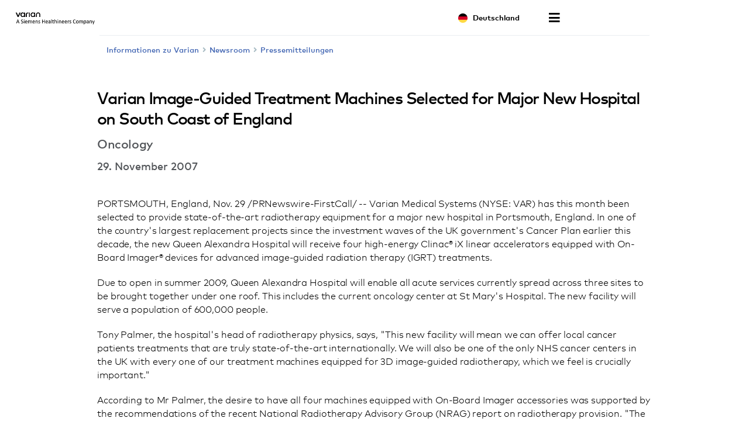

--- FILE ---
content_type: text/html; charset=UTF-8
request_url: https://www.varian.com/de/node/7128
body_size: 19233
content:
<!DOCTYPE html>
<html  lang="de" dir="ltr" prefix="og: https://ogp.me/ns#">
  <head>
    <meta charset="utf-8" />
<meta name="description" content="Varian Medical Systems (NYSE: VAR) has this month been selected to provide state-of-the-art radiotherapy equipment for a major new hospital..." />
<link rel="canonical" href="https://www.varian.com/about-varian/newsroom/press-releases/varian-image-guided-treatment-machines-selected-major-new" />
<meta name="google" content="bD1BbO9e6254WFcXuOVUHCVBb83-2UqNu2jros0wV5I" />
<meta property="og:url" content="https://www.varian.com/about-varian/newsroom/press-releases/varian-image-guided-treatment-machines-selected-major-new" />
<meta property="og:title" content="Varian Image-Guided Treatment Machines Selected for Major New Hospital on South Coast of England | Varian" />
<meta property="og:description" content="Varian Medical Systems (NYSE: VAR) has this month been selected to provide state-of-the-art radiotherapy equipment for a major new hospital..." />
<meta name="twitter:description" content="Varian Medical Systems (NYSE: VAR) has this month been selected to provide state-of-the-art radiotherapy equipment for a major new hospital..." />
<meta name="twitter:title" content="Varian Image-Guided Treatment Machines Selected for Major New Hospital on South Coast of England | Varian" />
<meta name="twitter:url" content="https://www.varian.com/about-varian/newsroom/press-releases/varian-image-guided-treatment-machines-selected-major-new" />
<meta name="Generator" content="Drupal 10 (https://www.drupal.org)" />
<meta name="MobileOptimized" content="width" />
<meta name="HandheldFriendly" content="true" />
<meta name="viewport" content="width=device-width, initial-scale=1.0" />
<script type="application/ld+json">{
    "@context": "https://schema.org",
    "@graph": [
        {
            "@type": "NewsArticle",
            "@id": "https://www.varian.com/about-varian/newsroom/press-releases/varian-image-guided-treatment-machines-selected-major-new",
            "headline": "Varian Image-Guided Treatment Machines Selected for Major New Hospital on South Coast of England",
            "name": "Varian Image-Guided Treatment Machines Selected for Major New Hospital on South Coast of England",
            "image": {
                "@type": "ImageObject",
                "url": "https://www.varian.com/themes/custom/varian/images/varian-logo-black.png"
            },
            "datePublished": "Do, 11/29/2007 - 12:00",
            "dateModified": "Tue, 10/29/2019 - 15:23",
            "author": {
                "@type": "Organization",
                "@id": "https://www.varian.com/",
                "name": "Varian Medical Systems",
                "url": "https://www.varian.com/"
            },
            "publisher": {
                "@type": "Organization",
                "@id": "https://www.varian.com/",
                "name": "Varian Medical Systems",
                "url": "https://www.varian.com/"
            },
            "mainEntityOfPage": "https://www.varian.com/about-varian/newsroom/press-releases/varian-image-guided-treatment-machines-selected-major-new"
        },
        {
            "@type": "WebPage",
            "@id": "https://www.varian.com/about-varian/newsroom/press-releases/varian-image-guided-treatment-machines-selected-major-new",
            "breadcrumb": {
                "@type": "BreadcrumbList",
                "itemListElement": [
                    {
                        "@type": "ListItem",
                        "position": 1,
                        "name": "Home",
                        "item": "https://www.varian.com/de"
                    }
                ]
            },
            "publisher": {
                "@type": "Organization",
                "@id": "https://www.varian.com/",
                "name": "Varian Medical Systems",
                "url": "https://www.varian.com/",
                "logo": {
                    "@type": "ImageObject",
                    "url": "https://www.varian.com/themes/custom/varian/images/varian-logo-black.png"
                }
            }
        },
        {
            "@type": "WebSite",
            "name": "Varian Medical Systems",
            "url": "https://www.varian.com/",
            "potentialAction": {
                "@type": "SearchAction",
                "target": {
                    "@type": "EntryPoint",
                    "urlTemplate": "https://www.varian.com/search?crawler_varian_fullvarian-full%5Bquery%5D={search_term_string}"
                },
                "query-input": "required name=search_term_string"
            },
            "publisher": {
                "@type": "Organization",
                "@id": "https://www.varian.com/",
                "name": "Varian Medical Systems",
                "url": "https://www.varian.com/",
                "logo": {
                    "@type": "ImageObject",
                    "url": "https://www.varian.com/themes/custom/varian/images/varian-logo-black.png"
                }
            }
        }
    ]
}</script>
<link rel="alternate" hreflang="en" href="https://www.varian.com/about-varian/newsroom/press-releases/varian-image-guided-treatment-machines-selected-major-new" />
<link rel="alternate" hreflang="en-au" href="https://www.varian.com/en-au/node/7128" />
<link rel="alternate" hreflang="pt-br" href="https://www.varian.com/pt-br/node/7128" />
<link rel="alternate" hreflang="en-ca" href="https://www.varian.com/en-ca/node/7128" />
<link rel="alternate" hreflang="fr-ca" href="https://www.varian.com/fr-ca/node/7128" />
<link rel="alternate" hreflang="zh-hans" href="https://www.varian.com/zh-hans/node/7128" />
<link rel="alternate" hreflang="zh-hant" href="https://www.varian.com/zh-hant/node/7128" />
<link rel="alternate" hreflang="fi" href="https://www.varian.com/fi/about-varian/newsroom/press-releases/varian-image-guided-treatment-machines-selected-major-new" />
<link rel="alternate" hreflang="fr" href="https://www.varian.com/fr/node/7128" />
<link rel="alternate" hreflang="de" href="https://www.varian.com/de/node/7128" />
<link rel="alternate" hreflang="ja" href="https://www.varian.com/ja/node/7128" />
<link rel="alternate" hreflang="es-419" href="https://www.varian.com/es-xl/node/7128" />
<link rel="alternate" hreflang="nl" href="https://www.varian.com/nl/node/7128" />
<link rel="alternate" hreflang="pt-pt" href="https://www.varian.com/pt-pt/node/7128" />
<link rel="alternate" hreflang="es" href="https://www.varian.com/es/node/7128" />
<link rel="alternate" hreflang="en-ch" href="https://www.varian.com/en-ch/about-varian/newsroom/press-releases/varian-image-guided-treatment-machines-selected-major-new" />
<link rel="alternate" hreflang="tr" href="https://www.varian.com/tr/node/7128" />
<link rel="alternate" hreflang="en-gb" href="https://www.varian.com/en-gb/node/7128" />
<link rel="icon" href="/themes/custom/varian/favicon.ico" type="image/vnd.microsoft.icon" />

    <title>Varian Image-Guided Treatment Machines Selected for Major New Hospital on South Coast of England | Varian</title>
    <meta http-equiv="X-UA-Compatible" content="IE=edge" />
    <meta http-equiv="Content-Security-Policy" content="upgrade-insecure-requests"> 
    <link rel="stylesheet" media="all" href="/core/modules/system/css/components/align.module.css?t91vu2" />
<link rel="stylesheet" media="all" href="/core/modules/system/css/components/fieldgroup.module.css?t91vu2" />
<link rel="stylesheet" media="all" href="/core/modules/system/css/components/container-inline.module.css?t91vu2" />
<link rel="stylesheet" media="all" href="/core/modules/system/css/components/clearfix.module.css?t91vu2" />
<link rel="stylesheet" media="all" href="/core/modules/system/css/components/details.module.css?t91vu2" />
<link rel="stylesheet" media="all" href="/core/modules/system/css/components/hidden.module.css?t91vu2" />
<link rel="stylesheet" media="all" href="/core/modules/system/css/components/item-list.module.css?t91vu2" />
<link rel="stylesheet" media="all" href="/core/modules/system/css/components/js.module.css?t91vu2" />
<link rel="stylesheet" media="all" href="/core/modules/system/css/components/nowrap.module.css?t91vu2" />
<link rel="stylesheet" media="all" href="/core/modules/system/css/components/position-container.module.css?t91vu2" />
<link rel="stylesheet" media="all" href="/core/modules/system/css/components/reset-appearance.module.css?t91vu2" />
<link rel="stylesheet" media="all" href="/core/modules/system/css/components/resize.module.css?t91vu2" />
<link rel="stylesheet" media="all" href="/core/modules/system/css/components/system-status-counter.css?t91vu2" />
<link rel="stylesheet" media="all" href="/core/modules/system/css/components/system-status-report-counters.css?t91vu2" />
<link rel="stylesheet" media="all" href="/core/modules/system/css/components/system-status-report-general-info.css?t91vu2" />
<link rel="stylesheet" media="all" href="/core/modules/system/css/components/tablesort.module.css?t91vu2" />
<link rel="stylesheet" media="all" href="https://cdnjs.cloudflare.com/ajax/libs/font-awesome/5.15.3/css/all.min.css" defer async />
<link rel="stylesheet" media="all" href="/themes/custom/varian/build/css/bundle.css?t91vu2" />
<link rel="stylesheet" media="all" href="/themes/custom/varian/node_modules/%40shs/ui-marcom/src/assets/fonts/webfonts/webfonts.css?t91vu2" />

    
  <script async="true" data-browser-key="3dab13121a4e3f17ea8d6de4f7af8b7071e299d7cfe6dd16c1dac0e901c5071a" data-sample-rate="1.000000" data-parent-trace-id="04fd4b8f5d6babc0aa109c54ecb6285f" data-transaction-name="Drupal\node\Controller\NodeViewController::view" data-collector="https://ingest.upsun-us-2.observability-pipeline.blackfire.io" src="https://admin-pipeline.upsun-us-2.observability-pipeline.blackfire.io/js/probe.js"></script></head>
  <body class="path-node page-node-type-news has-glyphicons" data-page-type="news">
    <h1 class="visually-hidden">Varian Image-Guided Treatment Machines Selected for Major New Hospital on South Coast of England | Varian</h1>
    
    <a href="#main-content" class="visually-hidden focusable skip-link">
      Skip to main content
    </a>
    
      <div class="dialog-off-canvas-main-canvas" data-off-canvas-main-canvas>
    

  


<header id="nav-header">
  <div id="varian-header"></div>
</header>

  <main role="main" class="main-container container news-page-type" data-workflow-status="published">
        
    <div  class="page-template">
                          
            <section>
                                      <div class="highlighted">  <div class="region region-highlighted">
    <div data-drupal-messages-fallback class="hidden"></div>

  </div>
</div>
                  
                          <div id="main-content"></div>
            <div class="region region-content">
      

  

<div class="varian-page-data hide">
  {
    "pageType": "news-article",
    "title": "Varian Image-Guided Treatment Machines Selected for Major New Hospital on South Coast of England",
    "articleDate": "29. November 2007",
    "introText": "",
    "category": "Oncology"
  }
</div>

<article class="news-article" data-article-langcode="en">
  <div class="article-header medium-vertical-margin">
          <h2 class="font-size-lg">Varian Image-Guided Treatment Machines Selected for Major New Hospital on South Coast of England</h2>
    
          <h3 class="article-category font-size-md">
        Oncology
      </h3>
    
          <time class="article-date font-semibold font-size-base-md">
        29. November 2007
      </time>
      </div>

  <div class="article-body medium-vertical-margin">
    

    <p>PORTSMOUTH, England, Nov. 29 /PRNewswire-FirstCall/ -- Varian Medical Systems (NYSE: VAR) has this month been selected to provide state-of-the-art radiotherapy equipment for a major new hospital in Portsmouth, England. In one of the country's largest replacement projects since the investment waves of the UK government's Cancer Plan earlier this decade, the new Queen Alexandra Hospital will receive four high-energy Clinac® iX linear accelerators equipped with On-Board Imager® devices for advanced image-guided radiation therapy (IGRT) treatments.</p><p>Due to open in summer 2009, Queen Alexandra Hospital will enable all acute services currently spread across three sites to be brought together under one roof. This includes the current oncology center at St Mary's Hospital. The new facility will serve a population of 600,000 people.</p>
<p>Tony Palmer, the hospital's head of radiotherapy physics, says, "This new facility will mean we can offer local cancer patients treatments that are truly state-of-the-art internationally. We will also be one of the only NHS cancer centers in the UK with every one of our treatment machines equipped for 3D image-guided radiotherapy, which we feel is crucially important."</p>
<p>According to Mr Palmer, the desire to have all four machines equipped with On-Board Imager accessories was supported by the recommendations of the recent National Radiotherapy Advisory Group (NRAG) report on radiotherapy provision. "The NRAG report highlighted the importance of image-guidance on new linear accelerators and we want to be able to offer our patients the highest quality treatments on all machines, not just one or two," he said. "Our whole team of doctors, radiographers and physicists are very excited about the proposition of a new center with advanced technology for offering the best possible cancer treatments. This will enable us to precisely align the treatment beam with the tumor, using advanced imaging at the point of treatment with the ability to account for respiratory motion."</p>
<p>Clinicians at St Mary's Hospital are about to introduce highly-conformal intensity modulated radiotherapy (IMRT) treatments and this program will be expanded once the new machines are installed. An Acuity™ simulator at the current facility will be transferred to the new site next year and will have Varian's 4D respiratory compensation functionality added.</p>
<p>David Scott, Varian's UK sales manager, adds, "The team at Portsmouth undertook a very comprehensive evaluation of all aspects of the package including the ability to meet clinical and technical requirements as well as service provision and support. As the UK's leading supplier of radiotherapy equipment and software we were extremely pleased to have been selected on this basis over the incumbent supplier and are looking forward to working in partnership with Portsmouth to bring the world's most advanced radiotherapy treatments to patients on the south coast of England."</p>
<p>Prior to the advent of IGRT devices such as the On-Board Imager, radiation oncologists had to contend with variations in patient positioning and with respiratory motion by treating a larger margin of healthy tissue around the tumor. IGRT enables doctors to further minimize the volume of healthy tissue exposed to the treatment beam. Potentially, image data from IGRT tools like the On-Board Imager device will be used to note changes in tumor size and shape over a course of treatment, and make real-time adaptations to the treatment plan.</p>
<pre class="pre" id="pre1">Editorial contact: Neil Madle, Varian Medical Systems, +44 7786 526068

  About Varian Medical Systems</pre>
<p>Varian Medical Systems, Inc., of Palo Alto, California, is the world's leading manufacturer of medical devices and software for treating cancer and other medical conditions with radiotherapy, radiosurgery, proton therapy, and brachytherapy. The company supplies informatics software for managing comprehensive cancer clinics, radiotherapy centers and medical oncology practices. Varian is a premier supplier of tubes and digital detectors for X-ray imaging in medical, scientific, and industrial applications and also supplies X-ray imaging products for cargo screening and industrial inspection. Varian Medical Systems employs approximately 4,400 people who are located at manufacturing sites in North America and Europe and in its 60 sales and support offices around the world. For more information, visit <a target="_blank" href="/">http://www.varian.com/</a>.</p>
<p>Forward Looking Statements</p>
<p>Statements in this press release regarding future business, events, plans, objectives, expectations, estimates, and other similar matters, including, but not limited to, statements using the terms "can" and "expect," constitute forward-looking statements within the meaning of the Private Securities Litigation Reform Act of 1995. Such forward-looking statements contained in this press release are subject to risks and uncertainties that could cause actual results to differ materially from those anticipated, including, but not limited to, the risks described in the company's Annual Report on Form 10-K and other reports filed from time to time by the Company with the Securities and Exchange Commission. These forward-looking statements represent the Company's judgment as of the date of this press release. The Company assumes no obligation to update or revise these forward-looking statements because of new information, future events, or otherwise.</p>
<p class="datasource">SOURCE: Varian Medical Systems, Inc.</p>
<p>CONTACT: Neil Madle of Varian Medical Systems, +44 7786 526068</p>
<p>Web site: <a target="_blank" href="/">http://www.varian.com/</a></p>
  </div>
</article>


  </div>

              </section>

                              </div>
  </main>

  <footer id="varian-page-footer">
            <div class="region region-global-footer">
    <section id="block-varianfootermenu" class="block block-varian-menu clearfix">
  
      <div id='footer-menu'></div>

  </section>


  </div>

        <div id="varian-footer"></div>
  </footer>

  </div>

    
    <script type="application/json" data-drupal-selector="drupal-settings-json">{"path":{"baseUrl":"\/","pathPrefix":"de\/","currentPath":"node\/7128","currentPathIsAdmin":false,"isFront":false,"currentLanguage":"de"},"pluralDelimiter":"\u0003","suppressDeprecationErrors":true,"bootstrap":{"forms_has_error_value_toggle":1},"varian":{"loggedIn":false,"breadcrumb":[{"tid":32,"label":"About Varian"},{"tid":91,"label":"Newsroom"},{"tid":111,"label":"Press Releases"}],"pageTitle":"Varian Image-Guided Treatment Machines Selected for Major New Hospital on South Coast of England","nodeId":"7128","nodeEditPage":false,"nodeViewPage":true},"environment":"production","user":{"uid":0,"permissionsHash":"64b8e9afdc5b104850b03927b9f6b0d8a477f083df9fd5048da573c202c47f1a"}}</script>
<script src="/core/assets/vendor/jquery/jquery.min.js?v=3.7.1"></script>
<script src="/core/assets/vendor/underscore/underscore-min.js?v=1.13.7"></script>
<script src="/sites/default/files/languages/de_xyAESTes_xKmkBzwcccxtUz6IvRF_9ctsfhPlnay7yk.js?t91vu2"></script>
<script src="/core/misc/drupalSettingsLoader.js?v=10.5.3"></script>
<script src="/core/misc/drupal.js?v=10.5.3"></script>
<script src="/core/misc/drupal.init.js?v=10.5.3"></script>
<script src="/themes/contrib/bootstrap/js/bootstrap-pre-init.js?t91vu2"></script>
<script src="/themes/contrib/bootstrap/js/drupal.bootstrap.js?t91vu2"></script>
<script src="/themes/contrib/bootstrap/js/attributes.js?t91vu2"></script>
<script src="/themes/contrib/bootstrap/js/theme.js?t91vu2"></script>
<script src="https://cdnjs.cloudflare.com/ajax/libs/core-js/3.25.1/minified.js" crossorigin="anonymous" async></script>
<script src="/themes/custom/varian/build/js/bundle.js?v=1.x"></script>

  </body>
</html>


--- FILE ---
content_type: text/css
request_url: https://www.varian.com/themes/custom/varian/node_modules/%40shs/ui-marcom/src/assets/fonts/webfonts/webfonts.css?t91vu2
body_size: 536
content:
/* SH-Bree-Headline Basic Latin Glyphs and Greek & Cyrillic */
@font-face {
  font-family: "SH Headline";
  src: local("SH-Bree-Headline"), local("SH-Bree-Headline Global"),
    url("SH-Bree-Headline/Europe/SH-Bree-HeadlineEUR.woff2") format("woff2"),
    url("SH-Bree-Headline/Europe/SH-Bree-HeadlineEUR.woff") format("woff");
  font-weight: normal;
  font-style: normal;
  unicode-range: U+020-21b, U+1e0c-203a, U+374-4f3; /* Latin +  Greek & Cyrillic glyphs */
}
@font-face {
  font-family: "SH Headline";
  /* Gets "faux bold" in Safari since local TTF is only available in regular style */
  src: url("SH-Bree-Headline/Europe/SH-Bree-HeadlineEUR.woff2") format("woff2"),
    url("SH-Bree-Headline/Europe/SH-Bree-HeadlineEUR.woff") format("woff");
  font-weight: bold;
  font-style: normal;
  unicode-range: U+020-21b, U+1e0c-203a, U+374-4f3; /* Latin +  Greek & Cyrillic glyphs */
}

/* partial support for oblique headlines */
@font-face {
  font-family: "SH Headline";
  /* Chrome doesn´t use the italic style of the local font */
  src: url("SH-Bree-Headline/SH-Bree-Headline-Oblique.woff2") format("woff2"),
    url("SH-Bree-Headline/SH-Bree-Headline-Oblique.woff") format("woff");
  font-weight: normal;
  font-style: italic;
  unicode-range: U+020-07e, U+0A0-17f; /* Basic Latin and Latin Extended-A glyphs */
}
@font-face {
  font-family: "SH Headline";
  /* Chrome doesn´t use the italic style of the local font */
  /* Gets "faux bold" in Safari since local TTF is only available in regular style */
  src: url("SH-Bree-Headline/SH-Bree-Headline-Oblique.woff2") format("woff2"),
    url("SH-Bree-Headline/SH-Bree-Headline-Oblique.woff") format("woff");
  font-weight: bold;
  font-style: italic;
  unicode-range: U+020-07e, U+0A0-17f; /* Basic Latin and Latin Extended-A glyphs */
}

/* SH-Bree-Headline Arabic, Hebrew only */
@font-face {
  font-family: "SH Headline";
  src: local("SH-Bree-Headline Global"),
    url("SH-Bree-Headline/MiddleEast/SH-Bree-HeadlineME.woff2") format("woff2"),
    url("SH-Bree-Headline/MiddleEast/SH-Bree-HeadlineME.woff") format("woff");
  font-weight: normal;
  font-style: normal;
  unicode-range: U+5af-6f9, U+fc5e-fc63, U+fdf2; /* Arabic, Hebrew glyphs */
}
@font-face {
  font-family: "SH Headline";
  /* local TTF only available as regular */
  src: url("SH-Bree-Headline/MiddleEast/SH-Bree-HeadlineME.woff2")
      format("woff2"),
    url("SH-Bree-Headline/MiddleEast/SH-Bree-HeadlineME.woff") format("woff");
  font-weight: bold;
  font-style: normal;
  unicode-range: U+5af-6f9, U+fc5e-fc63, U+fdf2; /* Arabic, Hebrew glyphs */
}

/* SH-Bree-Headline Thai only */
@font-face {
  font-family: "SH Headline";
  src: local("SH-Bree-Headline Global"),
    url("SH-Bree-Headline/Thai/SH-Bree-HeadlineThai.woff2") format("woff2"),
    url("SH-Bree-Headline/Thai/SH-Bree-HeadlineThai.woff") format("woff");
  font-weight: normal;
  font-style: normal;
  unicode-range: U+e01-e5b; /* Thai glyphs */
}
@font-face {
  font-family: "SH Headline";
  /* local TTF only available as regular */
  src: url("SH-Bree-Headline/Thai/SH-Bree-HeadlineThai.woff2") format("woff2"),
    url("SH-Bree-Headline/Thai/SH-Bree-HeadlineThai.woff") format("woff");
  font-weight: bold;
  font-style: normal;
  unicode-range: U+e01-e5b; /* Thai glyphs */
}

/* Siemens Sans */
@font-face {
  font-family: "Siemens Sans";
  src: local("Siemens Sans"), local("SiemensSans-Roman"),
    url("SiemensSans/SiemensSans-Roman.woff2") format("woff2"),
    url("SiemensSans/SiemensSans-Roman.woff") format("woff");
  font-weight: 400;
  font-style: normal;
}
@font-face {
  font-family: "Siemens Sans";
  src: local("Siemens Sans Italic"), local("SiemensSans-Italic"),
    url("SiemensSans/SiemensSans-Italic.woff2") format("woff2"),
    url("SiemensSans/SiemensSans-Italic.woff") format("woff");
  font-weight: 400;
  font-style: italic;
}
@font-face {
  font-family: "Siemens Sans";
  src: local("Siemens Sans Bold"), local("SiemensSans-Bold"),
    url("SiemensSans/SiemensSans-Bold.woff2") format("woff2"),
    url("SiemensSans/SiemensSans-Bold.woff") format("woff");
  font-weight: 600;
  font-style: normal;
}
@font-face {
  font-family: "Siemens Sans";
  src: local("Siemens Sans Italic Bold"), local("SiemensSans-BoldItalic"),
    url("SiemensSans/SiemensSans-BoldItalic.woff2") format("woff2"),
    url("SiemensSans/SiemensSans-BoldItalic.woff") format("woff");
  font-weight: 600;
  font-style: italic;
}
@font-face {
  font-family: "Siemens Sans";
  src: local("Siemens Sans Black"), local("SiemensSans-Black"),
    url("SiemensSans/SiemensSans-Black.woff2") format("woff2"),
    url("SiemensSans/SiemensSans-Black.woff") format("woff");
  font-weight: 800;
  font-style: normal;
}
@font-face {
  font-family: "Siemens Sans";
  src: local("Siemens Sans Italic Black"), local("SiemensSans-BlackItalic"),
    url("SiemensSans/SiemensSans-BlackItalic.woff2") format("woff2"),
    url("SiemensSans/SiemensSans-BlackItalic.woff") format("woff");
  font-weight: 800;
  font-style: italic;
}

/* SH-Bree-Text subset for Arabic & Hebrew */
@font-face {
  font-family: "SH-Bree-Text";
  src: local("SH-Bree-Text Global Light"),
    url("SH-Bree-Text/MiddleEast/SH-Bree-TextME-Light.woff2") format("woff2"),
    url("SH-Bree-Text/MiddleEast/SH-Bree-TextME-Light.woff") format("woff");
  font-weight: normal;
  font-style: normal;
  unicode-range: U+5af-6f9, U+fc5e-fc63, U+fdf2; /* Arabic, Hebrew glyphs */
}
@font-face {
  font-family: "SH-Bree-Text";
  src: local("SH-Bree-Text Global Bold"),
    url("SH-Bree-Text/MiddleEast/SH-Bree-TextME-Bold.woff2") format("woff2"),
    url("SH-Bree-Text/MiddleEast/SH-Bree-TextME-Bold.woff") format("woff");
  font-weight: bold;
  font-style: normal;
  unicode-range: U+5af-6f9, U+fc5e-fc63, U+fdf2; /* Arabic, Hebrew glyphs */
}

/* SH Bree Text subset for Thai */
@font-face {
  font-family: "SH-Bree-Text";
  src: local("SH-Bree-Text Global Light"),
    url("SH-Bree-Text/Thai/SH-Bree-TextThai-Light.woff2") format("woff2"),
    url("SH-Bree-Text/Thai/SH-Bree-TextThai-Light.woff") format("woff");
  font-weight: normal;
  font-style: normal;
  unicode-range: U+e01-e5b; /* Thai glyphs */
}
@font-face {
  font-family: "SH-Bree-Text";
  src: local("SH-Bree-Text Global Bold"),
    url("SH-Bree-Text/Thai/SH-Bree-TextThai-Bold.woff2") format("woff2"),
    url("SH-Bree-Text/Thai/SH-Bree-TextThai-Bold.woff") format("woff");
  font-weight: bold;
  font-style: normal;
  unicode-range: U+e01-e5b; /* Thai glyphs */
}


--- FILE ---
content_type: application/javascript
request_url: https://www.varian.com/sites/default/files/languages/de_xyAESTes_xKmkBzwcccxtUz6IvRF_9ctsfhPlnay7yk.js?t91vu2
body_size: 1756
content:
window.drupalTranslations = {"strings":{"":{"Close":"Schlie\u00dfen","Loading...":"Laden...","Next":"N\u00e4chste","Jan":"Jan.","Feb":"Feb.","Mar":"M\u00e4r.","Apr":"Apr.","May":"Mai","Jun":"Jun.","Jul":"Jul.","Aug":"Aug.","Sep":"Sept.","Oct":"Okt.","Nov":"Nov.","Dec":"Dez.","Sunday":"Sonntag","Monday":"Montag","Tuesday":"Dienstag","Wednesday":"Mittwoch","Thursday":"Donnerstag","Friday":"Freitag","Saturday":"Samstag","Sun":"So","Mon":"Mo","Tue":"Di","Wed":"Mi","Thu":"Do","Fri":"Fr","Sat":"Sa","Su":"So","Mo":"Mo","Tu":"Di","We":"Mi","Th":"Do","Fr":"Fr","Sa":"Sa","Filter":"Filter","Title":"Title","Search":"Search","Submit":"Absenden","Connect with Us":"Vernetzen Sie sich mit uns","All Rights reserved.":"Alle Rechte vorbehalten.","Production of any of the material contained herein in any format or media without the express written permission of Varian Medical Systems is prohibited.":"Die Wiedergabe von hier enthaltenen Materialien ist ohne die ausdr\u00fcckliche schriftliche Genehmigung von Varian Medical Systems in jeglicher Form und auf jedweden Medien verboten.","Medical Affairs":"Medizinische Angelegenheiten","Start typing and press enter to see results":"Zu schreiben beginnen und Eingabe dr\u00fccken, um Ergebnisse anzuzeigen","Search through site content":"Websiteinhalt durchsuchen","Search Varian":"Varian durchsuchen","No":"Nein","Yes":"Ja","Americas":"Amerika","Asia-Pacific":"Asien\/Pazifik","Africa, Europe \u0026 Middle-East":"Afrika, Europa, Naher Osten","Select Your Region":"Select Your Region","Error":"Fehler","Thank you":"Vielen Dank!","No facilities were found matching your search criteria. Please try expanding your search area.":"Es konnten keine Einrichtungen gefunden werden, die mit Ihren Suchkriterien \u00fcbereinstimmen. Bitte versuchen Sie, Ihre Suchkriterien auszuweiten.","Country":"Land","Add\/Update Treatment Location":"Hinzuf\u00fcgen\/Aktualisieren von Bestrahlungsorten","Institution name as it will appear on the Web":"Name der Institution, wie er im Internet dargestellt ist","Check the Varian Products \/ Treatment Techniques in use at your facility":"Schauen Sie sich die Produkte von Varian\/die neuesten Behandlungsverfahren an, die in Ihrer Einrichtung verwendet werden.","Your Title":"Ihr Titel","Note to hospitals\/clinics":"Anmerkung f\u00fcr Kliniken\/Krankenh\u00e4user","Please complete and submit":"Bitte vervollst\u00e4ndigen Sie dieses","this request form":"Anforderungsformular und senden Sie es ab,","to be added to our list of treatment centers, or to update information for an existing center.":"damit Sie unserer Liste mit Behandlungszentren hinzugef\u00fcgt werden oder um Informationen f\u00fcr ein bereits vorhandenes Zentrum zu aktualisieren.","Address":"Adresse","City":"Ort","State \/ Province":"Bundesland \/ Kanton","Zip \/ Postal Code":"Postleitzahl","Phone":"Telefonnummer","Website URL":"URL der Website","Contact Information":"Kontaktinformationen","All dates":"Alle Daten","Search courses and training":"Kurse und Schulungen suchen","Download the course flyer":"Den Kurs-Flyer herunterladen","No courses found.":"Keine Kurse gefunden","By region":"Nach Region","By training type":"Nach Schulungsart","By products":"Nach Produkten","Showing":"Zeige","of":"von","results":"Ergebnisse","I give my permission for Varian to list my institution on their Web site, www.varian.com.":"Ich erteile Varian die Erlaubnis, meine Einrichtung auf der Webseite www.varian.com aufzuf\u00fchren.","I understand that it is our responsibility to inform Varian of any changes to this locator information for our treatment facility, including: facility name, address, phone number, our Web site address, new Varian products, upgrades or treatment techniques that we may acquire in the future.":"Mir ist bekannt, dass es in unserer Verantwortung liegt, Varian \u00fcber alle \u00c4nderungen dieser Angaben zu unserer Behandlungseinrichtung f\u00fcr die Suche nach Behandlungszentren zu informieren, einschlie\u00dflich: Name der Einrichtung, Adresse, Telefonnummer, Adresse unserer Website, neue Varian Produkte, Upgrades oder Behandlungsverfahren, die wir m\u00f6glicherweise in Zukunft erwerben.","Search your location":"Suchen Sie Ihren Standort"}},"pluralFormula":{"0":0,"1":0,"default":1}};